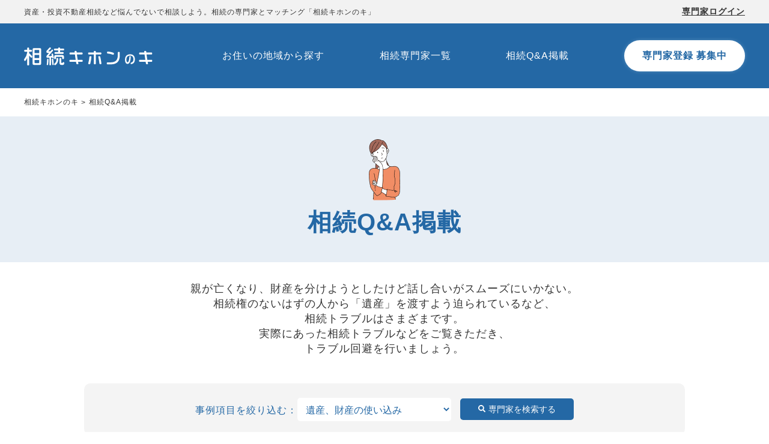

--- FILE ---
content_type: text/html; charset=UTF-8
request_url: https://kihonnoki.jp/casestudy?s_category=2
body_size: 4019
content:
<!doctype html>
<html lang="ja">

<head>
<!-- Google Tag Manager -->
<script>(function(w,d,s,l,i){w[l]=w[l]||[];w[l].push({'gtm.start':
new Date().getTime(),event:'gtm.js'});var f=d.getElementsByTagName(s)[0],
j=d.createElement(s),dl=l!='dataLayer'?'&l='+l:'';j.async=true;j.src=
'https://www.googletagmanager.com/gtm.js?id='+i+dl;f.parentNode.insertBefore(j,f);
})(window,document,'script','dataLayer','GTM-WQTW679');</script>
<!-- End Google Tag Manager -->
    <meta charset="UTF-8">
	<meta name="viewport" content="width=device-width, initial-scale=1.0">
    
    <title>相続Q&amp;A掲載 | 相続キホンのキ | 資産・不動産相続のトラブルを解決するあなたの街の専門家を掲載</title>
 <meta name="google-site-verification" content="ucSzhdnjzV1Tap6556bXVwim8D7I4klSq6yW9jpyQ_4" />
    <meta property="og:url" content="https://kihonnoki.jp" /> 
<meta property="og:locale" content="ja_JP" />
	<meta property="og:type" content="website" />
<meta property="og:title" content="相続キホンのキ" />
<meta property="og:description" content="相続キホンのキのご案内。資産・不動産相続のトラブルを解決するあなたの街の専門家を掲載「相続キホンのキ」" />
<meta property="og:site_name" content="相続キホンのキ" />
 
<meta property="og:image" content="/" />
    <link rel="stylesheet" type="text/css" href="//cdn.jsdelivr.net/npm/slick-carousel@1.8.1/slick/slick.css" />
	<link rel="stylesheet" id="styles-css-common" href="/module/css/styles.min.css" media="all">
    <link rel="stylesheet" id="styles-css-home" href="/module/css/casestudy.min.css" media="all">
</head>


<body id="" class="casestudy">
    <!-- Google Tag Manager (noscript) -->
<noscript><iframe src="https://www.googletagmanager.com/ns.html?id=GTM-WQTW679"
height="0" width="0" style="display:none;visibility:hidden"></iframe></noscript>
<!-- End Google Tag Manager (noscript) -->
<span class="nav_toggle">
		<i></i>
		<i></i>
		<i></i>
	</span>
	<header>
		<div class="catch">
			<p>資産・投資不動産相続など悩んでないで相談しよう。相続の専門家とマッチング「相続キホンのキ」</p>
			<ul>
				<li>相談件数 <strong>17</strong> 件</li>
				<li>専門家登録数 <strong>9</strong> 名</li>
					              	               <li class="login"><a href="https://kihonnoki.jp/user/login">専門家ログイン</a></li>
	              	            			</ul>
		</div>
		<section class="menu">
			<div>
				<h1 class="ci"><a href="/"><img src="/module/img/common/ci.svg" alt="相続キホンのキ"></a></h1>
				<nav class="list">
					<ul>
						<li><a href="https://kihonnoki.jp/search">お住いの地域から探す</a></li>
						<li><a href="https://kihonnoki.jp/search/specialty">相続専門家一覧</a></li>
						<li><a href="https://kihonnoki.jp/casestudy">相続Q&A掲載</a></li>
						<li class="requset"><a href="https://kihonnoki.jp/request">専門家登録 募集中</a></li>
					</ul>
				</nav>
				<nav class="list_sp">
					<ul>
						<li>
							<a href="/guide/company">運営会社</a>
						</li>
						<li><a href="/guide/terms">利用規約</a></li>
						<li>
							<a href="/guide/privacy">プライバシーポリシー</a>
						</li>
						<li>
							<a href="/guide/contact">お問い合わせ</a>
						</li>
							              	               <li class="login"><a href="https://kihonnoki.jp/user/login">専門家ログイン</a></li>
	              	            					</ul>
				</nav>
			</div>
		</section>
	</header>
    	<main>
		<section class="bread">
			<ul>
				<li><a href="/">相続キホンのキ</a></li>
				<li>相続Q&A掲載</li>
			</ul>
		</section>
		<section class="title">
			<div class="inner"><img src="/module/img/common/ill_04.png" alt="イメージ" class="ill4">
				<h1>相続Q&A掲載</h1>
			</div>
		</section>
		<section class="casestudy_list">
			<p class="text">
				親が亡くなり、財産を分けようとしたけど話し合いがスムーズにいかない。<br>相続権のないはずの人から「遺産」を渡すよう迫られているなど、<br>相続トラブルはさまざまです。<br>実際にあった相続トラブルなどをご覧きただき、<br>トラブル回避を行いましょう。
			</p>
			<div class="inner">
				<form class="client" method="GET" action="https://kihonnoki.jp/casestudy" name="submitsearch" id="client_search">
					<div class="search_free case">
						<ul>
							<li>事例項目を絞り込む：<select name="s_category">
									<option value="" selected>選択してください</option>
																			<option value="1" >相続トラブル</option>
																			<option value="2"  selected >遺産、財産の使い込み</option>
																			<option value="3" >遺産分割</option>
																			<option value="4" >遺留分</option>
																			<option value="5" >相続放棄</option>
																			<option value="6" >遺言書</option>
																			<option value="7" >代襲相続</option>
																			<option value="8" >成年後見</option>
																			<option value="9" >不動産の相続</option>
																			<option value="10" >相続人調査</option>
																			<option value="11" >相続財産調査</option>
																			<option value="12" >相続登記</option>
																			<option value="13" >家族信託</option>
																			<option value="15" >遺品整理</option>
																			<option value="16" >相続税試算</option>
																			<option value="17" >相続税申告</option>
																			<option value="18" >相続不動産売却</option>
																			<option value="19" >相続不動産測量</option>
																			<option value="20" >行政届出代行</option>
																			<option value="21" >事業承継相談</option>
																			<option value="22" >入居者の死亡</option>
																			<option value="24" >生前贈与</option>
																			<option value="25" >美術品の相続・買取</option>
																			<option value="26" >故人アカウント消去サポート</option>
																			<option value="999" >その他</option>
																	</select>
							</li>
						</ul><button class="btn btn_search">専門家を検索する</button>
					</div>
				</form>
				<div class="search_result"></div>
							</div>
			<div class="inner">
				<!-- ページャー　-->
				<div class="pager">

					<ul>
						
					</ul>
				</div>
				<!-- ページャー　-->
				<ul class="list">
										<li>
						<p class="category">遺産、財産の使い込み</p>
						<div class="accordion">
							<div class="question">
																<img src="/module/img/common/ill_09.png" alt="イメージ">
																<div class="detail">
									<h3>生前に父より多額の援助を受けている兄について</h3>
									<p class="date">掲載日：2023年03月27日</p>
									<p class="text">
										父が生前に多額の援助を受けている（であろう）兄家族がいます。<br />
総額は１億円以上になると考えています。<br />
この場合の遺産分割はどうなりますか？
									</p>
									<p class="btn btn_arrow">専門家の回答を見る</p>
								</div>
							</div>
							<div class="answer">
								<div class="detail">
													            <img src="/storage/profile-photos/wZUXo9lj204XemZupn3FTkC881XLxjKZP9D70dji.jpg" alt="松下 一郎" id="" class="">
					  		  									<div class="box">
										<p class="text">
																				<strong>[回答] 松下 一郎 公認 不動産コンサルティングマスター 相続対策専門士<span>株式会社amahouコンサルティング</span></strong>
																				相続人の中に，被相続人から遺贈や多額の生前贈与を受けた人がいる場合、その受けた利益のことを「特別受益」といいます。<br />
その場合には利益を受けた相続人は相続分の前渡しを受けたものとして遺産分割において<br />
その特別受益分を遺産に持ち戻して(これを「特別受益の持戻し」といいます。)具体的な相続分を算定する場合があります。<br />
特別受益は法定相続分を修正するもので、共同相続人間の不平等を是正し実質的平等を図ることを目的としています。したがって共同相続人が同程度の利益を受けている場合には持戻しをしないことが多いです。<br />
贈与の場合持戻しの対象となるのは相続人に対する贈与のみで、<br />
相続人の親族(妻や子)に対して贈与があったことによって、その相続人が間接的に利益を得ていたとしても原則として特別受益に該当しません（ここがポイントです。）<br />
特別受益の主張をする方は具体的に主張（時期や金額）し、それを裏付ける資料を提出が必要です。<br />
まずは税理士・弁護士同席にての話し合いが必要です。
									</p>
																		<p class="btn btn_man"><a href="https://kihonnoki.jp/search/expert/19">専門家に相談する</a></p></div>
																	</div>
							</div>
						</div>
					</li>
									</ul>
				<!-- ページャー　-->
				<div class="pager">
								
					<ul>
						
					</ul>
				</div>
				<!-- ページャー　-->
			</div>
			
		</section>
		
	</main>
     <footer>
		<div class="inner">
			<div class="pagetop">
				<a href=""><img src="/module/img/common/ic_pagetop.svg" alt="ページトップへ戻る"></a>
			</div>
			<ul>
				<li>
					<a href="/guide/company">運営会社</a>
				</li>
				<li><a href="/guide/terms">利用規約</a></li>
				<li>
					<a href="/guide/privacy">プライバシーポリシー</a>
				</li>
				<li>
					<a href="https://kihonnoki.jp/guide/contact">お問い合わせ</a>
				</li>
					              	               <li><a href="https://kihonnoki.jp/user/login">専門家ログイン</a></li>
	              	            			</ul>
			<address>COPYRIGHT &copy;
				<script
					type="text/javascript">myDate = new Date(); myYear = myDate.getFullYear(); document.write(myYear);</script>
				KIHONNOKI INC. ALL RIGHTS RESERVED.
			</address>
		</div>

	</footer>

  	
  <script type="text/javascript" src="//code.jquery.com/jquery-3.6.0.js"></script>
  <script type="text/javascript" src="//cdn.jsdelivr.net/npm/slick-carousel@1.8.1/slick/slick.min.js"></script>
  <script type="text/javascript" src="/module/js/common.js"></script>
  <script>
	$(function () {
		$('.accordion .question').click(function () {
			$(this).next('.answer').slideToggle();
			$(this).toggleClass("active");
			$(this).next('.answer').removeClass('open');
		});
	});
</script>
</body>

</html>

--- FILE ---
content_type: text/css
request_url: https://kihonnoki.jp/module/css/styles.min.css
body_size: 6142
content:
@import"https://fonts.googleapis.com/css2?family=Noto+Serif+JP:wght@200;300;400;500;600;700;900&family=Sawarabi+Mincho&display=swap";*,::after,::before{box-sizing:border-box}html{font-size:62.5%;font-family:"Noto Sans JP",sans-serif,"メイリオ",Meiryo,Helvetica,"Hiragino Kaku Gothic Pro","ヒラギノ角ゴ Pro W3","ＭＳ Ｐゴシック",Arial,Verdana,sans-serif;line-height:1.15;letter-spacing:1px;-webkit-text-size-adjust:100%;-webkit-tap-highlight-color:rgba(0,0,0,0)}body,article,aside,figcaption,figure,footer,header,hgroup,main,nav,section{display:block;margin:0;padding:0}[tabindex="-1"]:focus:not(:focus-visible){outline:0 !important}hr{box-sizing:content-box;height:0;overflow:visible}h1,h2,h3,h4,h5,h6{margin:0;padding:0;line-height:1.4}p,li{margin:0;padding:0;line-height:1.4}abbr[data-original-title],abbr[title]{text-decoration:underline;-webkit-text-decoration:underline dotted;text-decoration:underline dotted;cursor:help;border-bottom:0;-webkit-text-decoration-skip-ink:none;text-decoration-skip-ink:none}address{padding:.8rem 0;font-style:normal;line-height:inherit}dl,ol,ul{margin:0;padding:0;list-style:none;font-size:1.6rem}dt{font-weight:700}dd{margin-bottom:.5rem;margin-left:0}blockquote{margin:0 0 1rem}b,strong{font-weight:bolder}small{font-size:80%}sub,sup{position:relative;font-size:75%;line-height:0;vertical-align:baseline}sub{bottom:-0.25em}sup{top:-0.5em}a,a:visited{text-decoration:none;background-color:rgba(0,0,0,0);color:#343434}a:hover,a:hover>*{text-decoration:none;opacity:.6;transition:.8s}a:not([href]):not([class]){color:inherit;text-decoration:none}a:not([href]):not([class]):hover{color:inherit;text-decoration:none}code,kbd,pre,samp{font-family:SFMono-Regular,Menlo,Monaco,Consolas,"Liberation Mono","Courier New",monospace;font-size:1em}pre{margin-top:0;margin-bottom:0;overflow:auto;-ms-overflow-style:scrollbar}figure{margin:0}img{vertical-align:middle;border-style:none}svg{overflow:hidden;vertical-align:middle}table{border-collapse:collapse;border-spacing:0}caption{text-align:left;caption-side:bottom}th{text-align:inherit}label{display:inline-block;margin-bottom:.5rem}button{border-radius:0}button:focus{outline:1px dotted;outline:5px auto -webkit-focus-ring-color}button,input,optgroup,select,textarea{margin:0;font-family:inherit;font-size:inherit;line-height:inherit}button,input{overflow:visible}button,select{text-transform:none}[role=button]{cursor:pointer}select{word-wrap:normal}[type=button],[type=reset],[type=submit],button{-webkit-appearance:button}[type=button]:not(:disabled),[type=reset]:not(:disabled),[type=submit]:not(:disabled),button:not(:disabled){cursor:pointer}[type=button]::-moz-focus-inner,[type=reset]::-moz-focus-inner,[type=submit]::-moz-focus-inner,button::-moz-focus-inner{padding:0;border-style:none}input[type=checkbox],input[type=radio]{box-sizing:border-box}textarea{overflow:auto;resize:vertical}fieldset{min-width:0;padding:0;margin:0;border:0}legend{display:block;width:100%;max-width:100%;padding:0;margin-bottom:.5rem;font-size:1.5rem;line-height:inherit;color:inherit;white-space:normal}progress{vertical-align:baseline}[type=number]::-webkit-inner-spin-button,[type=number]::-webkit-outer-spin-button{height:auto}[type=search]{outline-offset:-2px}::-webkit-file-upload-button{font:inherit;-webkit-appearance:button}output{display:inline-block}summary{display:list-item;cursor:pointer}template{display:none}[hidden]{display:none !important}img,video{height:auto;max-width:100%}input[type=checkbox]:checked+.checkbox01::after{opacity:1}.pc{display:none !important}.sp{display:block !important}.noindent{display:block}@media screen and (min-width: 768px){.noindent{display:none}}@media screen and (min-width: 768px){.sp{display:none !important}.pc{display:block !important}}input[type=text],input[type=password],textarea,select{outline:none}body{font-size:1.4rem;color:#343434}.nav_toggle{display:block;position:fixed;right:20px;top:14px;width:2.5rem;height:2rem;z-index:9999}@media screen and (min-width: 992px){.nav_toggle{display:none}}.nav_toggle i{display:block;width:100%;height:2px;background-color:#333;position:absolute;transition:transform .5s,opacity .5s}.nav_toggle i:nth-child(1){top:0}.nav_toggle i:nth-child(2){top:0;bottom:0;margin:auto}.nav_toggle i:nth-child(3){bottom:0}.nav_toggle.show i:nth-child(1){transform:translateY(10px) rotate(-45deg)}.nav_toggle.show i:nth-child(2){opacity:0}.nav_toggle.show i:nth-child(3){transform:translateY(-8px) rotate(45deg)}header{background-color:#f2f2f2}header .catch{max-width:1240px;width:100%;padding:0 20px;margin:0 auto;padding:1.5rem 20px}@media screen and (min-width: 992px){header .catch{display:flex;justify-content:space-between;align-items:center;padding:1rem 20px}}header .catch p{display:none}@media screen and (min-width: 992px){header .catch p{display:inline-block;font-size:1.2rem}}header .catch ul{display:flex;justify-content:center;align-items:center}@media screen and (min-width: 992px){header .catch ul{justify-content:flex-end}}header .catch ul li{display:none;font-size:11px;font-size:2.9333333333vw;margin-left:1.5rem}@media screen and (min-width: 992px){header .catch ul li{font-size:1.4rem}}header .catch ul li strong{font-size:13px;font-size:3.4666666667vw;color:#2468a5;font-weight:600}@media screen and (min-width: 992px){header .catch ul li strong{font-size:1.8rem}}header .catch ul li.login{display:none}@media screen and (min-width: 992px){header .catch ul li.login{display:inline-block}header .catch ul li.login a{font-weight:600;text-decoration:underline}}header .menu{background-color:#2468a5}header .menu div{text-align:center}@media screen and (min-width: 768px){header .menu div{max-width:1240px;width:100%;padding:0 20px;margin:0 auto;text-align:left;display:flex;justify-content:space-between;align-items:center}}header .menu div .ci{width:180px;margin:0 auto;padding:1rem}@media screen and (min-width: 992px){header .menu div .ci{padding:0;width:217px;margin:0;width:auto}}@media screen and (min-width: 768px){header .menu div .list{width:72.5%}}header .menu div .list ul{display:flex;justify-content:space-between;align-items:center;flex-wrap:wrap;padding:0}@media screen and (min-width: 768px){header .menu div .list ul{flex-wrap:initial;padding:28px 0}}header .menu div .list ul li{width:50%;border-right:1px solid #2468a5;border-bottom:1px solid #2468a5}@media screen and (min-width: 768px){header .menu div .list ul li{border:none;width:auto}}header .menu div .list ul li:nth-child(even){border-right:none}@media screen and (min-width: 768px){header .menu div .list ul li:nth-child(even){border:none}}header .menu div .list ul li a{display:inline-block;font-size:1.4rem;font-weight:600;width:100%;background-color:#fff;padding:1.5rem 20px;color:#2468a5}@media screen and (min-width: 768px){header .menu div .list ul li a{font-weight:400;background:none;padding:0;width:auto;color:#fff;font-size:6px;font-size:1.6vw}}@media screen and (min-width: 768px){header .menu div .list ul li a{font-size:1.6rem}}header .menu div .list ul li.requset a{background-color:#ffff6e}@media screen and (min-width: 768px){header .menu div .list ul li.requset a{background-color:#fff;display:inline-block;-ms-box-shadow:0px 0px 6px 0px rgba(196,225,241,.3);box-shadow:0px 0px 6px 0px rgba(196,225,241,.3);border-radius:100px;padding:1.5rem 3rem;color:#2468a5;font-weight:600}}header .menu div .list_sp{display:none}header.show{position:fixed;background-color:#2468a5;height:100vh;z-index:8888;display:block;opacity:1;visibility:visible;transition:transform .5s,opacity .5s;width:100%}header.show .catch{background-color:#fff}header.show .menu div{display:block}header.show .menu div .list,header.show .menu div .list_sp{display:block;width:100%}header.show .menu div .list ul,header.show .menu div .list_sp ul{display:flex;justify-content:space-between;align-items:center;flex-wrap:wrap;padding:0}@media screen and (min-width: 992px){header.show .menu div .list ul,header.show .menu div .list_sp ul{flex-wrap:initial;padding:28px 0}}header.show .menu div .list ul li,header.show .menu div .list_sp ul li{width:50%;border-right:1px solid #2468a5;border-bottom:1px solid #2468a5}@media screen and (min-width: 992px){header.show .menu div .list ul li,header.show .menu div .list_sp ul li{border:none;width:auto}}header.show .menu div .list ul li:nth-child(even),header.show .menu div .list_sp ul li:nth-child(even){border-right:none}@media screen and (min-width: 992px){header.show .menu div .list ul li:nth-child(even),header.show .menu div .list_sp ul li:nth-child(even){border:none}}header.show .menu div .list ul li a,header.show .menu div .list_sp ul li a{display:inline-block;font-size:1.4rem;font-weight:600;text-align:center;width:100%;background-color:#fff;padding:1.5rem 20px;color:#2468a5}@media screen and (min-width: 992px){header.show .menu div .list ul li a,header.show .menu div .list_sp ul li a{font-weight:400;background:none;padding:0;width:auto;color:#fff;font-size:6px;font-size:1.6vw}}@media screen and (min-width: 992px){header.show .menu div .list ul li a,header.show .menu div .list_sp ul li a{font-size:1.6rem}}header.show .menu div .list ul li.requset a,header.show .menu div .list_sp ul li.requset a{background-color:#ffff6e}main section{max-width:1240px;width:100%;padding:0 20px;margin:0 auto}main section.bread ul{display:block;overflow-x:auto;overflow-y:hidden;-webkit-overflow-scrolling:touch;overflow-scrolling:touch;overflow:auto;white-space:nowrap}main section.bread ul li{display:inline-block;font-size:1.2rem;padding:1.5rem 0}main section.bread ul li a{font-size:1.2rem}main section.bread ul li a::after{content:" > ";vertical-align:middle}main section.title{text-align:center;background-color:#e7eef5;width:100%;max-width:100%;padding:3vw 0}main section.title .inner{padding:0 20px}main section.title .inner h1{font-size:20px;font-size:5.3333333333vw;color:#2468a5;margin-top:.8rem}@media screen and (min-width: 992px){main section.title .inner h1{font-size:4rem}}main section .inner{max-width:1040px;width:100%;padding:0 20px;margin:0 auto;padding:5vw 0 0;text-align:center}@media screen and (min-width: 992px){main section .inner{padding:5vw 20px 0}}main section .inner .ill{width:100%;max-width:85px}main section .inner .ill4{width:100%;max-width:52px}main section .inner h2{font-size:16px;font-size:4.2666666667vw;background:url(/module/img/common/line_title.svg) no-repeat center bottom;padding:0 0 1rem;margin:1.5rem 0 2rem}@media screen and (min-width: 992px){main section .inner h2{font-size:2.8rem}}main section .inner .text{font-size:1.4rem;margin-bottom:2rem;line-height:1.8;text-align:left}@media screen and (min-width: 992px){main section .inner .text{font-size:1.8rem;text-align:center}}main section .inner .notes{font-size:1.2rem}main section .inner .table{border:solid 1px #bbb;width:100%}main section .inner .table tr th{background-color:#777;color:#fff;font-size:1.4rem;font-weight:400;width:20%;padding:1rem;border-bottom:1px solid #fff;text-align:left}main section .inner .table tr td{background-color:#fff;width:80%;padding:1rem;font-size:1.4rem;text-align:left;border-bottom:1px solid #bbb}main section .inner .pager{position:relative}@media screen and (min-width: 992px){main section .inner .pager p{position:absolute;left:0;top:15px}}main section .inner .pager ul{display:flex;justify-content:center;align-items:center;margin-top:1rem}@media screen and (min-width: 992px){main section .inner .pager ul{margin-top:0}}main section .inner .pager ul li{margin:0 .8rem}main section .inner .pager ul li a{display:inline-block;width:20px;height:20px;line-height:20px;border:solid 1px #ccc;border-radius:4px;font-size:1rem}@media screen and (min-width: 992px){main section .inner .pager ul li a{border-radius:10px;font-size:1.4rem;width:40px;height:40px;line-height:40px}}main section .inner .pager ul li a img{width:10px;vertical-align:revert}@media screen and (min-width: 768px){main section .inner .pager ul li a img{width:auto;vertical-align:middle}}main section .inner .pager ul li.active{display:inline-block;width:20px;height:20px;line-height:20px;border:none;border-radius:4px;font-size:1rem;background-color:#2468a5;color:#fff;font-weight:600}@media screen and (min-width: 992px){main section .inner .pager ul li.active{font-size:1.4rem;border-radius:10px;width:40px;height:40px;line-height:40px}}main section .inner .information,main section .inner .list_member{margin:3rem 0}main section .inner .information ul .spac,main section .inner .information ul .list,main section .inner .list_member ul .spac,main section .inner .list_member ul .list{background-color:#fff;border-radius:10px;-ms-box-shadow:0px 0px 6px 0px rgba(0,0,0,.5);box-shadow:0px 0px 6px 0px rgba(0,0,0,.5);padding-bottom:20px;margin-bottom:20px}main section .inner .information ul .spac .top,main section .inner .information ul .list .top,main section .inner .list_member ul .spac .top,main section .inner .list_member ul .list .top{padding:20px}@media screen and (min-width: 768px){main section .inner .information ul .spac .top,main section .inner .information ul .list .top,main section .inner .list_member ul .spac .top,main section .inner .list_member ul .list .top{display:flex;justify-content:space-between;align-items:flex-start}}main section .inner .information ul .spac .top .img img,main section .inner .information ul .list .top .img img,main section .inner .list_member ul .spac .top .img img,main section .inner .list_member ul .list .top .img img{width:100%;-o-object-fit:cover;object-fit:cover;height:50vw;max-height:230px}@media screen and (min-width: 768px){main section .inner .information ul .spac .top .img img,main section .inner .information ul .list .top .img img,main section .inner .list_member ul .spac .top .img img,main section .inner .list_member ul .list .top .img img{width:230px;height:50vw}}main section .inner .information ul .spac .top .detail,main section .inner .information ul .list .top .detail,main section .inner .list_member ul .spac .top .detail,main section .inner .list_member ul .list .top .detail{width:100%;text-align:left;position:relative;padding-top:2rem;font-size:1.4rem}@media screen and (min-width: 768px){main section .inner .information ul .spac .top .detail,main section .inner .information ul .list .top .detail,main section .inner .list_member ul .spac .top .detail,main section .inner .list_member ul .list .top .detail{padding-top:0;padding-left:2rem;width:74%}}@media screen and (min-width: 992px){main section .inner .information ul .spac .top .detail,main section .inner .information ul .list .top .detail,main section .inner .list_member ul .spac .top .detail,main section .inner .list_member ul .list .top .detail{padding-left:0}}main section .inner .information ul .spac .top .detail .solution,main section .inner .information ul .list .top .detail .solution,main section .inner .list_member ul .spac .top .detail .solution,main section .inner .list_member ul .list .top .detail .solution{border:solid 1px #333;padding:.8rem;border-radius:10px;text-align:center;margin-bottom:1.5rem}@media screen and (min-width: 768px){main section .inner .information ul .spac .top .detail .solution,main section .inner .information ul .list .top .detail .solution,main section .inner .list_member ul .spac .top .detail .solution,main section .inner .list_member ul .list .top .detail .solution{display:inline-block;position:absolute;right:0;top:0;margin-bottom:0}}main section .inner .information ul .spac .top .detail .solution strong,main section .inner .information ul .list .top .detail .solution strong,main section .inner .list_member ul .spac .top .detail .solution strong,main section .inner .list_member ul .list .top .detail .solution strong{font-weight:600;font-size:1.8rem;color:#2468a5}main section .inner .information ul .spac .top .detail .tags,main section .inner .information ul .list .top .detail .tags,main section .inner .list_member ul .spac .top .detail .tags,main section .inner .list_member ul .list .top .detail .tags{display:flex;align-items:center;margin-bottom:.8rem}main section .inner .information ul .spac .top .detail .tags li,main section .inner .information ul .list .top .detail .tags li,main section .inner .list_member ul .spac .top .detail .tags li,main section .inner .list_member ul .list .top .detail .tags li{background-color:#f7eae3;font-size:1.2rem;padding:.8rem;border-radius:10px;margin-right:1.5rem}main section .inner .information ul .spac .top .detail .tags li:last-child,main section .inner .information ul .list .top .detail .tags li:last-child,main section .inner .list_member ul .spac .top .detail .tags li:last-child,main section .inner .list_member ul .list .top .detail .tags li:last-child{margin-right:0}main section .inner .information ul .spac .top .detail .point,main section .inner .information ul .list .top .detail .point,main section .inner .list_member ul .spac .top .detail .point,main section .inner .list_member ul .list .top .detail .point{margin-top:.8rem}main section .inner .information ul .spac .top .detail .point ul,main section .inner .information ul .list .top .detail .point ul,main section .inner .list_member ul .spac .top .detail .point ul,main section .inner .list_member ul .list .top .detail .point ul{display:flex;align-items:center;flex-wrap:wrap}main section .inner .information ul .spac .top .detail .point ul li,main section .inner .information ul .list .top .detail .point ul li,main section .inner .list_member ul .spac .top .detail .point ul li,main section .inner .list_member ul .list .top .detail .point ul li{background-color:#c4e1f1;border:solid 1px #2468a5;font-size:1.2rem;color:#2468a5;padding:.8rem;border-radius:10px;margin-right:1.5rem;margin-bottom:1rem}@media screen and (min-width: 768px){main section .inner .information ul .spac .top .detail .point ul li,main section .inner .information ul .list .top .detail .point ul li,main section .inner .list_member ul .spac .top .detail .point ul li,main section .inner .list_member ul .list .top .detail .point ul li{margin-bottom:0}}main section .inner .information ul .spac .top .detail .point ul li:last-child,main section .inner .information ul .list .top .detail .point ul li:last-child,main section .inner .list_member ul .spac .top .detail .point ul li:last-child,main section .inner .list_member ul .list .top .detail .point ul li:last-child{margin-right:0}main section .inner .information ul .spac .top .detail h3,main section .inner .information ul .list .top .detail h3,main section .inner .list_member ul .spac .top .detail h3,main section .inner .list_member ul .list .top .detail h3{font-size:2.6rem;font-weight:600;color:#2468a5;margin-bottom:.8rem}main section .inner .information ul .spac .top .detail h3 .qualification,main section .inner .information ul .list .top .detail h3 .qualification,main section .inner .list_member ul .spac .top .detail h3 .qualification,main section .inner .list_member ul .list .top .detail h3 .qualification{font-size:2.2rem}main section .inner .information ul .spac .top .detail h3 .company,main section .inner .information ul .list .top .detail h3 .company,main section .inner .list_member ul .spac .top .detail h3 .company,main section .inner .list_member ul .list .top .detail h3 .company{font-size:1.4rem;font-weight:400;color:#343434;display:inline-block}@media screen and (min-width: 768px){main section .inner .information ul .spac .top .detail h3 .company,main section .inner .information ul .list .top .detail h3 .company,main section .inner .list_member ul .spac .top .detail h3 .company,main section .inner .list_member ul .list .top .detail h3 .company{margin-left:1rem}}main section .inner .information ul .spac .top .detail .address,main section .inner .information ul .list .top .detail .address,main section .inner .list_member ul .spac .top .detail .address,main section .inner .list_member ul .list .top .detail .address{font-size:1.6rem}main section .inner .information ul .spac .explanatory,main section .inner .information ul .list .explanatory,main section .inner .list_member ul .spac .explanatory,main section .inner .list_member ul .list .explanatory{text-align:left;padding:0 20px 20px}main section .inner .information ul .spac .category,main section .inner .information ul .list .category,main section .inner .list_member ul .spac .category,main section .inner .list_member ul .list .category{padding:0 20px}main section .inner .information ul .spac .category ul,main section .inner .information ul .list .category ul,main section .inner .list_member ul .spac .category ul,main section .inner .list_member ul .list .category ul{display:flex;justify-content:flex-start;align-items:center;flex-wrap:wrap;margin:20px 0}main section .inner .information ul .spac .category ul li,main section .inner .information ul .list .category ul li,main section .inner .list_member ul .spac .category ul li,main section .inner .list_member ul .list .category ul li{background-color:#f2f2f2;padding:.8rem 1rem;margin-right:1rem;border-radius:10px;font-size:1.4rem}main section .inner .information ul .spac .contact,main section .inner .information ul .list .contact,main section .inner .list_member ul .spac .contact,main section .inner .list_member ul .list .contact{padding:20px;margin:0 20px;background-color:#f2f2f2;border-radius:10px}@media screen and (min-width: 768px){main section .inner .information ul .spac .contact ul,main section .inner .information ul .list .contact ul,main section .inner .list_member ul .spac .contact ul,main section .inner .list_member ul .list .contact ul{display:flex;align-items:flex-start;justify-content:space-between;text-align:center}}main section .inner .information ul .spac .basic,main section .inner .information ul .list .basic,main section .inner .list_member ul .spac .basic,main section .inner .list_member ul .list .basic{padding:20px}main section .inner .information ul .spac .title,main section .inner .information ul .list .title,main section .inner .list_member ul .spac .title,main section .inner .list_member ul .list .title{padding-top:4rem}main section .inner .information ul .spac .title img,main section .inner .information ul .list .title img,main section .inner .list_member ul .spac .title img,main section .inner .list_member ul .list .title img{width:100%;height:50vw;max-width:100px;max-height:100px;border-radius:100px;-o-object-fit:cover;object-fit:cover}main section .inner .information ul .spac .title h3,main section .inner .information ul .list .title h3,main section .inner .list_member ul .spac .title h3,main section .inner .list_member ul .list .title h3{font-size:3rem;margin-top:2rem;color:#2468a5}main section .inner .search_free{background-color:#f4f4f4;border-radius:10px;margin-bottom:3rem;padding:1.5rem}@media screen and (min-width: 992px){main section .inner .search_free{display:flex;justify-content:center;align-items:center}}@media screen and (min-width: 992px){main section .inner .search_free ul{display:flex;align-items:center;justify-content:flex-start}}main section .inner .search_free ul li{color:#2468a5;font-size:1.6rem;margin-bottom:1rem}@media screen and (min-width: 992px){main section .inner .search_free ul li{margin-right:1.5rem;margin-bottom:0}}main section .inner .search_free ul li select{border:none;border-radius:5px;background-color:#fff;padding:1rem;color:#2468a5;width:100%}@media screen and (min-width: 992px){main section .inner .search_free ul li select{width:20vw;max-width:300px}}main section .inner .search_free ul li select option{border:none;color:#2468a5}main section .inner .search_free.case{text-align:left}main section .inner .search_free.case select{border:none;border-radius:5px;background-color:#fff;padding:1rem;color:#2468a5;margin-top:.5rem}@media screen and (min-width: 992px){main section .inner .search_free.case select{margin-top:0;max-width:400px}}main section .inner .search_free.case select option{border:none;color:#2468a5}main section .inner .search_free.case .freeword{border:none;border-radius:5px;background-color:#fff;padding:1rem;color:#2468a5;width:100%}main section .inner .search_result{margin-bottom:4rem}main section .inner .search_result ul{display:flex;align-items:center;margin-bottom:.8rem;justify-content:center}main section .inner .search_result ul li{background-color:#f7eae3;font-size:1.2rem;padding:.8rem;border-radius:10px;margin-right:1.5rem}main section .inner .search_result ul li:last-child{margin-right:0}main section .inner .search_result ul li:first-child{background-color:#fff;font-size:1.4rem}main section .inner .search_city{background-color:#fbf4f1;padding:3rem 5vw}main section .inner .search_city h3{font-size:2rem;font-weight:600;margin-bottom:3rem}main section .inner .search_city ul{display:flex;justify-content:flex-start;align-items:center;flex-wrap:wrap;margin:0 auto 1.5rem}@media screen and (min-width: 992px){main section .inner .search_city ul{margin:0 auto 3rem}}main section .inner .search_city ul li{margin-right:1rem;padding-bottom:2rem}@media screen and (min-width: 992px){main section .inner .search_city ul li{padding-bottom:0}}main section .inner .search_city ul li a{background-color:#fff;border-radius:5px;padding:1rem;border:solid 1px #bbb}main section .inner .search_city ul li:last-child{margin-right:0}main section .inner .slick-slide{margin:0 5px 2rem;border-radius:10px;-ms-box-shadow:0px 0px 6px 0px rgba(0,0,0,.5);box-shadow:0px 0px 6px 0px rgba(0,0,0,.5);position:relative}main section .inner .slick-slide img{width:100%;-o-object-fit:cover;object-fit:cover;border-top-right-radius:10px;border-top-left-radius:10px;height:50vw;max-height:232px}@media screen and (min-width: 768px){main section .inner .slick-slide img{width:232px;height:50vw}}main section .inner .slick-slide .city{position:absolute;left:0;top:0;display:inline-block;padding:.8rem 1rem;background-color:#f7eae3;font-size:1.2rem;border-bottom-right-radius:10px;border-top-left-radius:10px}main section .inner .slick-slide h3{text-align:left;padding:.8rem;font-size:1.6rem;font-weight:400}main section .inner .slick-slide h3 .qualification{font-size:1.4rem;font-weight:600}main section .inner .slick-slide p{text-align:left;padding:0 .8rem .8rem;font-size:1.4rem}main section.casestudy_list .inner h2{background:none;color:#2468a5}main section.casestudy_list .inner .text{text-align:center}main section.casestudy_list .inner .list{text-align:left}main section.casestudy_list .inner .list li{background-color:#fff;border-radius:10px;-ms-box-shadow:0px 0px 6px 0px rgba(0,0,0,.5);box-shadow:0px 0px 6px 0px rgba(0,0,0,.5);padding:20px;margin-bottom:20px}main section.casestudy_list .inner .list li .text{text-align:left}main section.casestudy_list .inner .list li .category{background-color:#f7eae3;font-size:1.2rem;padding:.8rem;border-radius:10px;margin-right:1.5rem;display:inline-block}main section.casestudy_list .inner .list li .question{padding:0 1rem}@media screen and (min-width: 992px){main section.casestudy_list .inner .list li .question{padding:1rem;display:flex;justify-content:space-between;align-items:flex-start}}main section.casestudy_list .inner .list li .question img{display:none}@media screen and (min-width: 992px){main section.casestudy_list .inner .list li .question img{display:block;max-width:100px;border-radius:100px}}main section.casestudy_list .inner .list li .answer{background-color:#e7eef5;border-radius:10px;padding:1rem}@media screen and (min-width: 992px){main section.casestudy_list .inner .list li .answer{display:flex;justify-content:space-between;align-items:center}}main section.casestudy_list .inner .list li .answer img{display:none}@media screen and (min-width: 992px){main section.casestudy_list .inner .list li .answer img{display:block;width:100px;height:100px;border-radius:100px;-o-object-fit:cover;object-fit:cover}}@media screen and (min-width: 992px){main section.casestudy_list .inner .list li .detail{width:87.0588235294%}}main section.casestudy_list .inner .list li .detail h3{font-size:2rem;margin-bottom:.8rem}main section.casestudy_list .inner .list li .detail .date{font-size:1.4rem;margin-bottom:1.5rem}main section.casestudy_list .inner .list li .detail .text{font-size:1.6rem;margin-bottom:0}main section.personal .inner,main section.formbox .inner{text-align:left}main section.personal .inner h2,main section.formbox .inner h2{text-align:center;background:none;font-weight:800;font-size:20px;font-size:5.3333333333vw}@media screen and (min-width: 992px){main section.personal .inner h2,main section.formbox .inner h2{font-size:4.2rem}}main section.personal .inner p,main section.formbox .inner p{font-size:14px;font-size:3.7333333333vw;line-height:1.6}@media screen and (min-width: 768px){main section.personal .inner p,main section.formbox .inner p{font-size:1.8rem;line-height:1.8}}main section.personal .inner .ic_required,main section.formbox .inner .ic_required{display:inline-block;padding:.2rem .5rem;background-color:red;color:#fff;border-radius:5px;margin-top:1rem}main section.personal .inner .ic_any,main section.formbox .inner .ic_any{display:inline-block;padding:.2rem .5rem;background-color:#3b4043;color:#fff;border-radius:5px;margin-top:1rem}main section.personal .inner input,main section.personal .inner textarea,main section.formbox .inner input,main section.formbox .inner textarea{width:100%;border:solid 1px #a8a8a8;border-radius:5px;background-color:#fff;padding:.8rem;margin:.5rem 0}main section.personal .inner input.minimum,main section.personal .inner input.p-postal-code,main section.personal .inner textarea.minimum,main section.personal .inner textarea.p-postal-code,main section.formbox .inner input.minimum,main section.formbox .inner input.p-postal-code,main section.formbox .inner textarea.minimum,main section.formbox .inner textarea.p-postal-code{width:100%;max-width:200px}@media screen and (min-width: 768px){main section.personal .inner input.half,main section.personal .inner textarea.half,main section.formbox .inner input.half,main section.formbox .inner textarea.half{width:50%}}main section.personal .inner input[type=checkbox],main section.personal .inner textarea[type=checkbox],main section.formbox .inner input[type=checkbox],main section.formbox .inner textarea[type=checkbox]{width:20px;height:20px;vertical-align:middle;margin-right:1rem}main section.personal .inner input[type=file],main section.personal .inner textarea[type=file],main section.formbox .inner input[type=file],main section.formbox .inner textarea[type=file]{border:none}main section.personal .inner input[type=radio],main section.personal .inner textarea[type=radio],main section.formbox .inner input[type=radio],main section.formbox .inner textarea[type=radio]{width:auto}main section.personal .inner textarea,main section.formbox .inner textarea{min-height:200px}main section.personal .inner select,main section.formbox .inner select{padding:1rem;margin-top:.5rem;border:solid 1px #a8a8a8;border-radius:5px;background-color:#fff}@media screen and (min-width: 992px){main section.personal .inner select,main section.formbox .inner select{margin-top:0;max-width:400px}}main section.personal .inner select option,main section.formbox .inner select option{border:none;color:#2468a5}main section.personal .inner .form1,main section.formbox .inner .form1{margin-top:3rem}main section.personal .inner .form1 .list li,main section.formbox .inner .form1 .list li{padding:1.5rem 0;border-bottom:1px solid #a8a8a8}@media screen and (min-width: 768px){main section.personal .inner .form1 .list li,main section.formbox .inner .form1 .list li{display:flex;justify-content:flex-start;align-items:flex-start}}main section.personal .inner .form1 .list li div,main section.formbox .inner .form1 .list li div{width:100%}main section.personal .inner .form1 .list li div:first-child,main section.formbox .inner .form1 .list li div:first-child{display:flex;justify-content:flex-start;align-items:center;padding-right:1.5rem}@media screen and (min-width: 768px){main section.personal .inner .form1 .list li div:first-child,main section.formbox .inner .form1 .list li div:first-child{justify-content:space-between}}@media screen and (min-width: 768px){main section.personal .inner .form1 .list li div:first-child,main section.formbox .inner .form1 .list li div:first-child{width:25%}}main section.personal .inner .form1 .list li div:first-child h3,main section.formbox .inner .form1 .list li div:first-child h3{padding-top:1rem}@media screen and (min-width: 768px){main section.personal .inner .form1 .list li div,main section.formbox .inner .form1 .list li div{width:75%}}@media screen and (min-width: 768px){main section.personal .inner .form1 .list li div ul,main section.formbox .inner .form1 .list li div ul{display:flex;justify-content:flex-start;align-items:center;flex-wrap:wrap}}main section.personal .inner .form1 .list li div ul li,main section.formbox .inner .form1 .list li div ul li{border:none}@media screen and (min-width: 768px){main section.personal .inner .form1 .list li div ul li,main section.formbox .inner .form1 .list li div ul li{width:40%}}main section.personal .inner .form1 p,main section.formbox .inner .form1 p{font-size:1.6rem}main section.personal .inner .form1 .kiyaku,main section.formbox .inner .form1 .kiyaku{margin-top:1.5rem}main section.personal .inner .form1 .kiyaku a,main section.formbox .inner .form1 .kiyaku a{text-decoration:underline}main section.personal .inner .form1 .agree,main section.formbox .inner .form1 .agree{text-align:center}footer{background-color:#e7eef5;margin-top:5rem;padding:1.5rem 0}@media screen and (min-width: 768px){footer{padding:3rem 0}}footer .inner{position:relative}@media screen and (min-width: 768px){footer .inner{max-width:1040px;width:100%;padding:0 20px;margin:0 auto;display:flex;justify-content:space-between;align-items:flex-end}}footer .inner .pagetop{position:absolute;right:20px;top:0}footer .inner ul{display:none}@media screen and (min-width: 768px){footer .inner ul{display:block}}footer .inner ul li{margin-bottom:1rem}footer .inner ul li a{color:#2468a5;font-size:1.4rem}footer .inner address{text-align:center;color:#2468a5;font-size:1rem}@media screen and (min-width: 768px){footer .inner address{font-size:1.6rem}}.btn{text-align:center;margin:1rem 0}.btn button,.btn a{display:inline-block;width:100%;padding:1.5rem 3rem;background-color:#2468a5;color:#fff;border:none;border-radius:5px;max-width:300px}.btn button.delete,.btn a.delete{background-color:#777}.btn.btn_search a::before{content:url(/module/img/common/ic_search.svg);margin-right:.5rem}.btn.btn_search button::before{content:url(/module/img/common/ic_search.svg);margin-right:.5rem}.btn.btn_green{text-align:right}.btn.btn_green a{text-align:center;background:url(/module/img/common/ic_arrow_02.svg) no-repeat 94% #a5a024}.btn.btn_man a::before{content:url(/module/img/common/ic_user.svg);margin-right:.5rem}.btn.btn_man button::before{content:url(/module/img/common/ic_user.svg);margin-right:.5rem}@media screen and (min-width: 768px){.btn.btn_mail{width:49%}}.btn.btn_mail a{width:100%;max-width:100%;font-weight:600}.btn.btn_mail a::before{content:url(/module/img/common/ic_mail.svg);margin-right:.5rem;vertical-align:middle}@media screen and (min-width: 768px){.btn.btn_tel{width:49%}}.btn.btn_tel a{width:100%;max-width:100%;border:1px solid #2468a5;background-color:#fff;color:#2468a5;font-weight:600}.btn.btn_tel a::before{content:url(/module/img/common/ic_mobile.svg);margin-right:.5rem;vertical-align:sub}.btn.btn_arrow a::before{content:url(/module/img/common/ic_arrow_btn.svg);margin-right:.5rem}button.btn_nnrrow,button.btn_ok{display:inline-block;width:100%;padding:1rem 3rem;background-color:#2468a5;color:#fff;border-radius:5px;border:none}@media screen and (min-width: 992px){button.btn_nnrrow,button.btn_ok{width:auto}}button.btn_back{width:100%;max-width:100%;border:1px solid #2468a5;background-color:#fff;color:#2468a5;font-weight:600;max-width:300px}button.btn_search{display:inline-block;width:100%;padding:1rem 3rem;background-color:#2468a5;color:#fff;border-radius:5px;border:none}@media screen and (min-width: 992px){button.btn_search{width:auto}}button.btn_search::before{content:url(/module/img/common/ic_search.svg);margin-right:.5rem}.alert p{width:100%;background-color:red;border-radius:5px;font-size:1.8rem;text-align:center;color:#fff;font-weight:600;padding:2rem 0}.alert ul{width:100%;background-color:red;border-radius:5px;text-align:center}.alert ul li{font-size:1.6rem;color:#fff}.alert-success,.alert-danger{width:100%;background-color:red;border-radius:5px;font-size:1.8rem;text-align:center;color:#fff;font-weight:600;padding:2rem 0;margin:2rem 0}.updatecompleted{width:100%;border-radius:5px;background-color:red;color:#fff;font-size:1.8rem;font-weight:600;text-align:center;padding:2rem 0}


--- FILE ---
content_type: text/css
request_url: https://kihonnoki.jp/module/css/casestudy.min.css
body_size: 370
content:
main section.casestudy_list{margin-top:2.5vw;text-align:center}main section.casestudy_list .text{font-size:1.6rem;margin-bottom:2rem;text-align:left}@media screen and (min-width: 768px){main section.casestudy_list .text{text-align:center;font-size:1.8rem}}main section.casestudy_list .inner{padding-top:2vw}main section.casestudy_list .inner .list{padding-top:2rem}main section.casestudy_list .inner .list li .accordion .question.active .btn_arrow{display:none}main section.casestudy_list .inner .list li .accordion .btn_arrow{color:#fff;background-color:#2468a5;display:flex;justify-content:center;padding:1rem;font-size:1.4rem;max-width:200px;margin:1rem auto 0;border-radius:5px;cursor:pointer}main section.casestudy_list .inner .list li .accordion .answer{display:none}main section.casestudy_list .inner .list li .accordion .answer .detail{text-align:center;width:100%}@media screen and (min-width: 992px){main section.casestudy_list .inner .list li .accordion .answer .detail{display:flex;justify-content:space-between;align-items:flex-start}}main section.casestudy_list .inner .list li .accordion .answer .detail .box{text-align:left}@media screen and (min-width: 992px){main section.casestudy_list .inner .list li .accordion .answer .detail .box{width:87.0588235294%}}main section.casestudy_list .inner .list li .accordion .answer .detail .box .text{color:#2468a5}main section.casestudy_list .inner .list li .accordion .answer .detail .box .text strong{display:block;margin-bottom:.5rem}main section.casestudy_list .inner .list li .accordion .answer .detail .box .text strong span{font-size:1.4rem;font-weight:400;display:block}@media screen and (min-width: 992px){main section.casestudy_list .inner .list li .accordion .answer .detail .box .text strong span{display:inline-block}}

--- FILE ---
content_type: image/svg+xml
request_url: https://kihonnoki.jp/module/img/common/ic_search.svg
body_size: 240
content:
<svg height="12.002" viewBox="0 0 12 12.002" width="12" xmlns="http://www.w3.org/2000/svg"><path d="m11.837 10.377-2.337-2.337a.562.562 0 0 0 -.4-.164h-.381a4.873 4.873 0 1 0 -.844.844v.38a.562.562 0 0 0 .164.4l2.337 2.337a.56.56 0 0 0 .795 0l.663-.663a.565.565 0 0 0 .003-.797zm-6.961-2.5a3 3 0 1 1 3-3 3 3 0 0 1 -3.001 2.999z" fill="#fff"/></svg>

--- FILE ---
content_type: application/javascript
request_url: https://kihonnoki.jp/module/js/common.js
body_size: 521
content:

$('.nav_toggle').on('click', function () {
  $('.nav_toggle,header').toggleClass('show');
});


  $(function(){
    $(".worksthumbnail").on('mouseover touchend',function(){
      var dataUrl = $(this).attr('data-url');
      $("#main-img").attr('src',dataUrl);
    });
 });

 $('.slidearea').slick({
  centerMode: true,
  centerPadding: '16px',
  slidesToShow: 4,
  dots: false,
  autoplay: true,
  autoplaySpeed: 3000,
  arrows:false,
  //prevArrow: '<img src="/module/img/home/ic_arrow_vi_l.png" class="slide-arrow prev-arrow">',
  //  nextArrow: '<img src="/module/img/home/ic_arrow_vi_r.png" class="slide-arrow next-arrow">',
  responsive: [
    {
      breakpoint: 768,
      settings: {
        arrows: false,
        centerMode: true,
        centerPadding: '10px',
        slidesToShow: 1
      }
    },
    {
      breakpoint: 480,
      settings: {
        arrows: false,
        centerMode: true,
        centerPadding: '40px',
        slidesToShow: 1
      }
    }
  ]
});
$('.slidearea2').slick({
  centerMode: true,
  centerPadding: '16px',
  slidesToShow: 2,
  dots: false,
  autoplay: true,
  autoplaySpeed: 3000,
  arrows:false,
  //prevArrow: '<img src="/module/img/home/ic_arrow_vi_l.png" class="slide-arrow prev-arrow">',
  //  nextArrow: '<img src="/module/img/home/ic_arrow_vi_r.png" class="slide-arrow next-arrow">',
  responsive: [
    {
      breakpoint: 768,
      settings: {
        arrows: false,
        centerMode: true,
        centerPadding: '10px',
        slidesToShow: 1
      }
    },
    {
      breakpoint: 480,
      settings: {
        arrows: false,
        centerMode: true,
        centerPadding: '40px',
        slidesToShow: 1
      }
    }
  ]
});
$(function () {
  $('.accd dt').click(function () {
    $(this).next('dd').slideToggle();
    $(this).toggleClass("active");
    $(this).next('dd').removeClass('open');
  });
});

$(function() {
  $('[name="members"]:radio').change( function() {
    if($('[id=kihon_member]').prop('checked')){
      $('.member_input').fadeIn();
    } else if ($('[id=general]').prop('checked')) {
      $('.member_input').fadeOut();
    } 
  });
});

--- FILE ---
content_type: image/svg+xml
request_url: https://kihonnoki.jp/module/img/common/ic_pagetop.svg
body_size: 526
content:
<svg height="32" viewBox="0 0 32 32" width="32" xmlns="http://www.w3.org/2000/svg"><circle cx="16" cy="16" fill="#fff" r="14"/><path d="m14 1a13 13 0 0 0 -9.192 22.192 13 13 0 0 0 18.384-18.384 12.915 12.915 0 0 0 -9.192-3.808m0-1a14 14 0 1 1 -14 14 14 14 0 0 1 14-14z" fill="#707070" transform="translate(2 2)"/><path d="m40 24a16 16 0 1 1 -16-16 16 16 0 0 1 16 16zm-14.9 7.348 8.742-8.742a1.542 1.542 0 0 0 0-2.187l-1.1-1.1a1.542 1.542 0 0 0 -2.187 0l-6.555 6.558-6.555-6.555a1.542 1.542 0 0 0 -2.187 0l-1.1 1.1a1.542 1.542 0 0 0 0 2.187l8.742 8.739a1.55 1.55 0 0 0 2.2 0z" fill="#8e8e8e" transform="matrix(-1 0 0 -1 40 40)"/></svg>

--- FILE ---
content_type: image/svg+xml
request_url: https://kihonnoki.jp/module/img/common/ci.svg
body_size: 2208
content:
<svg xmlns="http://www.w3.org/2000/svg" width="214.437" height="29.946" viewBox="0 0 214.437 29.946">
  <path id="ci" d="M29.109-.062V-23.374A2.3,2.3,0,0,0,26.784-25.7H17.019a2.3,2.3,0,0,0-2.325,2.325V-.062a2.3,2.3,0,0,0,2.325,2.325h9.765A2.3,2.3,0,0,0,29.109-.062ZM14.136-11.439a1.653,1.653,0,0,0-.434-1.116L8.959-17.3v-2.387h3.5a1.462,1.462,0,0,0,1.3-1.55,1.462,1.462,0,0,0-1.3-1.55h-3.5V-25.3A1.538,1.538,0,0,0,7.316-26.66,1.571,1.571,0,0,0,5.642-25.3v2.511H1.953a1.462,1.462,0,0,0-1.3,1.55,1.462,1.462,0,0,0,1.3,1.55H5.642v1.519A20.713,20.713,0,0,1,.961-7.688a2.234,2.234,0,0,0-.5,1.395c0,1.054.589,1.922,1.55,1.922,1.3,0,3.162-4.123,3.627-5.146V1.736A1.571,1.571,0,0,0,7.316,3.1,1.538,1.538,0,0,0,8.959,1.736V-13.206L11.9-10.013a1.052,1.052,0,0,0,.806.31A1.57,1.57,0,0,0,14.136-11.439Zm11.656-5.952H18.011v-4.526a.767.767,0,0,1,.775-.775h6.231a.767.767,0,0,1,.775.775Zm0,8.308H18.011v-5.3h7.781Zm0,7.5a.767.767,0,0,1-.775.775H18.786a.767.767,0,0,1-.775-.775V-6.045h7.781ZM67.549-23.374A1.353,1.353,0,0,0,66.34-24.8H60.729v-.372a1.478,1.478,0,0,0-1.674-1.519c-1.023,0-1.705.527-1.705,1.519v.372H51.584a1.353,1.353,0,0,0-1.209,1.426,1.343,1.343,0,0,0,1.209,1.457H57.35v2.883h-4.9a1.31,1.31,0,0,0-1.178,1.426,1.31,1.31,0,0,0,1.178,1.426H65.534a1.331,1.331,0,0,0,1.178-1.426,1.331,1.331,0,0,0-1.178-1.426h-4.8v-2.883H66.34A1.343,1.343,0,0,0,67.549-23.374Zm-.4,14.756v-3.131a2.3,2.3,0,0,0-2.325-2.325H53.1a2.3,2.3,0,0,0-2.325,2.325v3.131a1.462,1.462,0,0,0,1.55,1.271,1.419,1.419,0,0,0,1.488-1.271v-1.953a.662.662,0,0,1,.682-.651h8.959a.636.636,0,0,1,.651.651v1.953a1.429,1.429,0,0,0,1.519,1.24A1.429,1.429,0,0,0,67.146-8.618Zm.527,7.843c0-1.023-.527-1.643-1.426-1.643-1.581,0-.9,1.395-2.2,1.395h-.682c-.434,0-.651-.31-.651-.961V-8.06A1.4,1.4,0,0,0,61.225-9.3a1.407,1.407,0,0,0-1.519,1.24v6.882c0,2.108,1.178,3.441,2.976,3.441h1.674A3.036,3.036,0,0,0,67.673-.775ZM57.567-6.6V-8.091A1.4,1.4,0,0,0,56.079-9.3a1.386,1.386,0,0,0-1.457,1.209v1.457A7.833,7.833,0,0,1,51.274-.093a1.34,1.34,0,0,0-.527,1.116A1.691,1.691,0,0,0,52.39,2.635a1.092,1.092,0,0,0,.651-.217C55.8.682,57.567-3.162,57.567-6.6ZM50.189-9.7,48.825-16a1.114,1.114,0,0,0-1.178-.744,1.181,1.181,0,0,0-1.3,1.085L46.9-12.9a6.783,6.783,0,0,1-2.449.372h-2.6a.245.245,0,0,1-.248-.248.444.444,0,0,1,.124-.31L48.794-21.2a1.22,1.22,0,0,0,.186-.651,1.431,1.431,0,0,0-1.426-1.364,1.14,1.14,0,0,0-.837.4L44.609-20.4H41.416c-.155,0-.248-.093-.248-.186a.379.379,0,0,1,.124-.279L45.1-24.831a1.206,1.206,0,0,0,.217-.713,1.373,1.373,0,0,0-1.395-1.3,1.217,1.217,0,0,0-.9.372l-4.557,4.9a2.735,2.735,0,0,0-.651,1.922c0,1.178.62,1.953,1.705,1.953h2.759l-3.751,4.34a2.491,2.491,0,0,0-.651,1.8A1.65,1.65,0,0,0,39.463-9.7H42.78V1.829a1.4,1.4,0,0,0,2.759,0V-9.8a7.569,7.569,0,0,0,1.922-.465l.217.992a1.144,1.144,0,0,0,1.178.775A1.322,1.322,0,0,0,50.189-9.7Zm-.155,11.16L49.29-7.006a1.07,1.07,0,0,0-1.178-.868A1.124,1.124,0,0,0,46.9-6.851l.713,8.494a1.07,1.07,0,0,0,1.116.868A1.243,1.243,0,0,0,50.034,1.457ZM41.416-6.882A1.166,1.166,0,0,0,40.207-7.9a1.069,1.069,0,0,0-1.178.961,54.511,54.511,0,0,1-.651,8.277,1.343,1.343,0,0,1-.031.155,1.156,1.156,0,0,0,1.24,1.023c.62,0,1.054-.341,1.085-.713A52.764,52.764,0,0,0,41.416-6.882ZM98.5-4.628c0-1.222-.65-1.638-1.378-1.638H90.13c-.52-3.12-.988-6.188-1.326-8.84h8.164c.728,0,1.378-.39,1.378-1.612s-.65-1.638-1.378-1.638H88.44c-.052-.572-.1-1.092-.13-1.56-.026-.416-.494-1.144-1.768-1.144s-1.664.676-1.612,1.144q.078.663.156,1.56H77.754c-.728,0-1.352.416-1.352,1.638s.624,1.612,1.352,1.612h7.722c.338,2.6.806,5.746,1.3,8.84H77.65c-.728,0-1.378.416-1.378,1.638,0,1.248.65,1.638,1.378,1.638H87.3q.273,1.6.546,3.042c.078.39.65,1.118,1.95,1.118,1.274,0,1.56-.728,1.482-1.118-.182-.962-.39-2-.572-3.042h6.422C97.852-2.99,98.5-3.38,98.5-4.628Zm31.278,4.6a88.616,88.616,0,0,0-1.924-11.18,1.9,1.9,0,0,0-1.924-1.066c-1.248,0-1.456.728-1.378,1.066a83.5,83.5,0,0,1,1.872,11.18c.026.364.52,1.092,1.794,1.092C129.468,1.066,129.832.364,129.78-.026Zm-.026-16.77c0-1.222-.65-1.638-1.378-1.638h-7.982V-19.89c0-.754-.416-1.118-1.638-1.118-1.248,0-1.638.364-1.638,1.118v1.456h-8.242c-.728,0-1.352.416-1.352,1.638s.624,1.612,1.352,1.612h8.242V-.13c0,.7.39,1.352,1.638,1.352,1.222,0,1.638-.65,1.638-1.352V-15.184h7.982C129.1-15.184,129.754-15.574,129.754-16.8Zm-16.666,5.668c.026-.39-.338-1.144-1.586-1.144-1.274,0-1.768.754-1.794,1.144A59.28,59.28,0,0,1,107.784-.494c-.208.7.078,1.56,1.664,1.56,1.3,0,1.638-.676,1.742-1.066A69.757,69.757,0,0,0,113.088-11.128Zm37.674-5.07a1.861,1.861,0,0,0-1.352-1.924,31.143,31.143,0,0,0-8.866-1.82,1.514,1.514,0,0,0-1.456,1.56c0,1.248.7,1.664,1.066,1.69a27,27,0,0,1,8.5,1.872A1.5,1.5,0,0,0,150.762-16.2Zm9.672,2.106v-3.952c0-.728-.416-1.378-1.638-1.378s-1.612.65-1.612,1.378v3.952C157.184-7.93,155.26-2,145.224-2H140.1c-.728,0-1.378.416-1.378,1.638s.65,1.612,1.378,1.612h5.408C158.9,1.248,160.434-7.644,160.434-14.092Zm25.255,6.91c0-4.921-2.641-8.246-7.79-8.246-6.194,0-8.683,3.952-8.683,9.006,0,4.484,1.748,6.916,4.218,6.916,3.173.019,5.054-3.933,5.4-11.913.019-.247-.266-.779-1.121-.779-.874,0-1.178.532-1.2.779-.285,5.985-1.463,9.2-2.945,9.2-1.216,0-2.071-1.634-2.071-4.2,0-4.009,1.786-6.726,6.308-6.726,3.762,0,5.472,2.489,5.472,5.89,0,3.458-1.254,5.149-3.876,5.643-.247.038-.817.418-.817,1.368,0,.931.551,1.2.836,1.159C183.143.418,185.689-1.881,185.689-7.182ZM214.9-4.628c0-1.222-.65-1.638-1.378-1.638H206.53c-.52-3.12-.988-6.188-1.326-8.84h8.164c.728,0,1.378-.39,1.378-1.612s-.65-1.638-1.378-1.638H204.84c-.052-.572-.1-1.092-.13-1.56-.026-.416-.494-1.144-1.768-1.144s-1.664.676-1.612,1.144q.078.663.156,1.56h-7.332c-.728,0-1.352.416-1.352,1.638s.624,1.612,1.352,1.612h7.722c.338,2.6.806,5.746,1.3,8.84H194.05c-.728,0-1.378.416-1.378,1.638,0,1.248.65,1.638,1.378,1.638H203.7q.273,1.6.546,3.042c.078.39.65,1.118,1.95,1.118,1.274,0,1.56-.728,1.482-1.118-.182-.962-.39-2-.572-3.042h6.422C214.252-2.99,214.9-3.38,214.9-4.628Z" transform="translate(-0.465 26.846)" fill="#fff"/>
</svg>
